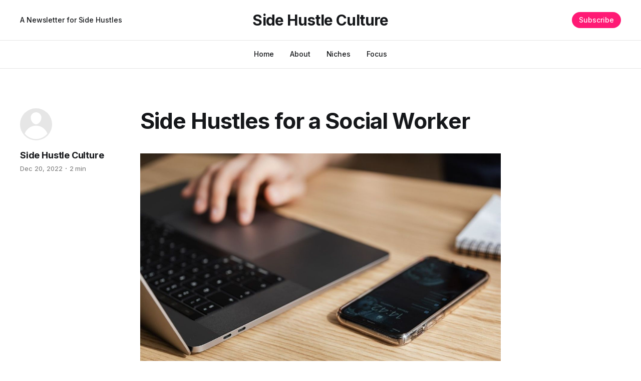

--- FILE ---
content_type: text/html; charset=utf-8
request_url: https://www.sidehustleculture.com/side-hustles-for-a-social-worker/
body_size: 4960
content:
<!DOCTYPE html>
<html lang="en">

<head>
    <meta charset="utf-8">
    <meta name="viewport" content="width=device-width, initial-scale=1">
    <title>Side Hustles for a Social Worker</title>
    <link rel="preconnect" href="https://fonts.googleapis.com">
    <link rel="preconnect" href="https://fonts.gstatic.com" crossorigin>
    <link rel="stylesheet" href="https://fonts.googleapis.com/css2?family=Lora:ital,wght@0,400;0,500;0,600;0,700;1,400;1,700&family=Inter:wght@400;500;600;700;800&display=swap">
    <link rel="stylesheet" href="https://www.sidehustleculture.com/assets/built/screen.css?v=0b2d7d2963">

    <link rel="canonical" href="https://www.sidehustleculture.com/side-hustles-for-a-social-worker/">
    <meta name="referrer" content="no-referrer-when-downgrade">
    
    <meta property="og:site_name" content="Side Hustle Culture">
    <meta property="og:type" content="article">
    <meta property="og:title" content="Side Hustles for a Social Worker">
    <meta property="og:description" content="A social worker may have a lot on their plate, but that doesn&#x27;t mean they can&#x27;t make some extra money on the side. You may not have thought about it, but social workers can make some extra cash in a few different ways.

There are many side hustles that are">
    <meta property="og:url" content="https://www.sidehustleculture.com/side-hustles-for-a-social-worker/">
    <meta property="og:image" content="https://www.sidehustleculture.com/content/images/size/w1200/2022/12/pexels-karolina-grabowska-4195503.jpg">
    <meta property="article:published_time" content="2022-12-20T12:47:02.000Z">
    <meta property="article:modified_time" content="2022-12-20T12:47:01.000Z">
    <meta name="twitter:card" content="summary_large_image">
    <meta name="twitter:title" content="Side Hustles for a Social Worker">
    <meta name="twitter:description" content="A social worker may have a lot on their plate, but that doesn&#x27;t mean they can&#x27;t make some extra money on the side. You may not have thought about it, but social workers can make some extra cash in a few different ways.

There are many side hustles that are">
    <meta name="twitter:url" content="https://www.sidehustleculture.com/side-hustles-for-a-social-worker/">
    <meta name="twitter:image" content="https://www.sidehustleculture.com/content/images/size/w1200/2022/12/pexels-karolina-grabowska-4195503.jpg">
    <meta name="twitter:label1" content="Written by">
    <meta name="twitter:data1" content="Side Hustle Culture">
    <meta name="twitter:site" content="@SHustleCulture">
    <meta property="og:image:width" content="1200">
    <meta property="og:image:height" content="800">
    
    <script type="application/ld+json">
{
    "@context": "https://schema.org",
    "@type": "Article",
    "publisher": {
        "@type": "Organization",
        "name": "Side Hustle Culture",
        "url": "https://www.sidehustleculture.com/",
        "logo": {
            "@type": "ImageObject",
            "url": "https://www.sidehustleculture.com/favicon.ico",
            "width": 48,
            "height": 48
        }
    },
    "author": {
        "@type": "Person",
        "name": "Side Hustle Culture",
        "url": "https://www.sidehustleculture.com/author/side-hustle-culture/",
        "sameAs": [
            "http://www.sidehustleculture.com"
        ]
    },
    "headline": "Side Hustles for a Social Worker",
    "url": "https://www.sidehustleculture.com/side-hustles-for-a-social-worker/",
    "datePublished": "2022-12-20T12:47:02.000Z",
    "dateModified": "2022-12-20T12:47:01.000Z",
    "image": {
        "@type": "ImageObject",
        "url": "https://www.sidehustleculture.com/content/images/size/w1200/2022/12/pexels-karolina-grabowska-4195503.jpg",
        "width": 1200,
        "height": 800
    },
    "description": "A social worker may have a lot on their plate, but that doesn&#x27;t mean they can&#x27;t make some extra money on the side. You may not have thought about it, but social workers can make some extra cash in a few different ways.\n\nThere are many side hustles that are perfect for social workers. Some of them include:\n\n· Freelance writing\n\n· Start your own business\n\n· Consulting\n\n· Babysitting\n\n· Home organizing business\n\n· Pet sitting\n\nIn this blog post, I will discuss some of the best side hustles for soci",
    "mainEntityOfPage": "https://www.sidehustleculture.com/side-hustles-for-a-social-worker/"
}
    </script>

    <meta name="generator" content="Ghost 6.12">
    <link rel="alternate" type="application/rss+xml" title="Side Hustle Culture" href="https://www.sidehustleculture.com/rss/">
    <script defer src="https://cdn.jsdelivr.net/ghost/portal@~2.56/umd/portal.min.js" data-i18n="true" data-ghost="https://www.sidehustleculture.com/" data-key="6c91886a91278f0dd922313246" data-api="https://side-hustle-culture.ghost.io/ghost/api/content/" data-locale="en" crossorigin="anonymous"></script><style id="gh-members-styles">.gh-post-upgrade-cta-content,
.gh-post-upgrade-cta {
    display: flex;
    flex-direction: column;
    align-items: center;
    font-family: -apple-system, BlinkMacSystemFont, 'Segoe UI', Roboto, Oxygen, Ubuntu, Cantarell, 'Open Sans', 'Helvetica Neue', sans-serif;
    text-align: center;
    width: 100%;
    color: #ffffff;
    font-size: 16px;
}

.gh-post-upgrade-cta-content {
    border-radius: 8px;
    padding: 40px 4vw;
}

.gh-post-upgrade-cta h2 {
    color: #ffffff;
    font-size: 28px;
    letter-spacing: -0.2px;
    margin: 0;
    padding: 0;
}

.gh-post-upgrade-cta p {
    margin: 20px 0 0;
    padding: 0;
}

.gh-post-upgrade-cta small {
    font-size: 16px;
    letter-spacing: -0.2px;
}

.gh-post-upgrade-cta a {
    color: #ffffff;
    cursor: pointer;
    font-weight: 500;
    box-shadow: none;
    text-decoration: underline;
}

.gh-post-upgrade-cta a:hover {
    color: #ffffff;
    opacity: 0.8;
    box-shadow: none;
    text-decoration: underline;
}

.gh-post-upgrade-cta a.gh-btn {
    display: block;
    background: #ffffff;
    text-decoration: none;
    margin: 28px 0 0;
    padding: 8px 18px;
    border-radius: 4px;
    font-size: 16px;
    font-weight: 600;
}

.gh-post-upgrade-cta a.gh-btn:hover {
    opacity: 0.92;
}</style><script async src="https://js.stripe.com/v3/"></script>
    <script defer src="https://cdn.jsdelivr.net/ghost/sodo-search@~1.8/umd/sodo-search.min.js" data-key="6c91886a91278f0dd922313246" data-styles="https://cdn.jsdelivr.net/ghost/sodo-search@~1.8/umd/main.css" data-sodo-search="https://side-hustle-culture.ghost.io/" data-locale="en" crossorigin="anonymous"></script>
    
    <link href="https://www.sidehustleculture.com/webmentions/receive/" rel="webmention">
    <script defer src="/public/cards.min.js?v=0b2d7d2963"></script>
    <link rel="stylesheet" type="text/css" href="/public/cards.min.css?v=0b2d7d2963">
    <script defer src="/public/member-attribution.min.js?v=0b2d7d2963"></script>
    <script defer src="/public/ghost-stats.min.js?v=0b2d7d2963" data-stringify-payload="false" data-datasource="analytics_events" data-storage="localStorage" data-host="https://www.sidehustleculture.com/.ghost/analytics/api/v1/page_hit"  tb_site_uuid="32badc9e-3bba-4da5-8c52-23345dababb9" tb_post_uuid="486efd5d-3ef4-4029-bbeb-662c61141873" tb_post_type="post" tb_member_uuid="undefined" tb_member_status="undefined"></script><style>:root {--ghost-accent-color: #ff1a75;}</style>
    <!-- Global site tag (gtag.js) - Google Analytics -->
<script async src="https://www.googletagmanager.com/gtag/js?id=G-BY8LBGWJPC"></script>
<script>
  window.dataLayer = window.dataLayer || [];
  function gtag(){dataLayer.push(arguments);}
  gtag('js', new Date());

  gtag('config', 'G-BY8LBGWJPC');
</script>
</head>

<body class="post-template is-head-b--a_n has-serif-body">
    <div class="gh-site">
        <header id="gh-head" class="gh-head gh-outer">
            <div class="gh-head-inner gh-inner">
                    <a class="gh-head-description" href="https://www.sidehustleculture.com">A Newsletter for Side Hustles</a>

                <div class="gh-head-brand">
                    <a class="gh-head-logo" href="https://www.sidehustleculture.com">
                            Side Hustle Culture
                    </a>
                    <button class="gh-burger"></button>
                </div>

                <nav class="gh-head-menu">
                    <ul class="nav">
    <li class="nav-home"><a href="https://www.sidehustleculture.com/">Home</a></li>
    <li class="nav-about"><a href="https://www.sidehustleculture.com/about/">About</a></li>
    <li class="nav-niches"><a href="https://www.sidehustleculture.com/niches/">Niches</a></li>
    <li class="nav-focus"><a href="https://www.sidehustleculture.com/focus/">Focus</a></li>
</ul>

                </nav>

                <div class="gh-head-actions">
                        <a class="gh-head-btn gh-btn gh-primary-btn" href="#/portal/signup" data-portal="signup">Subscribe</a>
                </div>
            </div>
        </header>


        
<main class="gh-main">
        <article class="gh-article post">
            <header class="gh-article-header gh-canvas">

                <h1 class="gh-article-title">Side Hustles for a Social Worker</h1>

                    <aside class="gh-article-sidebar">
            <figure class="gh-author-image">
                    <div class="gh-author-icon"><svg viewBox="0 0 24 24" xmlns="http://www.w3.org/2000/svg" width="64" height="64"><g fill="none" fill-rule="evenodd"><path d="M3.513 18.998C4.749 15.504 8.082 13 12 13s7.251 2.504 8.487 5.998C18.47 21.442 15.417 23 12 23s-6.47-1.558-8.487-4.002zM12 12c2.21 0 4-2.79 4-5s-1.79-4-4-4-4 1.79-4 4 1.79 5 4 5z" fill="#FFF"/></g></svg>
</div>
            </figure>

            <h4 class="gh-author-name">
                <a href="/author/side-hustle-culture/">Side Hustle Culture</a>
            </h4>

        <div class="gh-article-meta">
            <time class="gh-article-date" datetime="2022-12-20">Dec 20, 2022</time>

                <span class="gh-article-meta-sep"></span>
                <span class="gh-article-length">2 min</span>
        </div>
    </aside>


                    <figure class="gh-article-image">
                        <img
                            srcset="/content/images/size/w300/2022/12/pexels-karolina-grabowska-4195503.jpg 300w,
                                    /content/images/size/w720/2022/12/pexels-karolina-grabowska-4195503.jpg 720w,
                                    /content/images/size/w960/2022/12/pexels-karolina-grabowska-4195503.jpg 960w,
                                    /content/images/size/w1200/2022/12/pexels-karolina-grabowska-4195503.jpg 1200w,
                                    /content/images/size/w2000/2022/12/pexels-karolina-grabowska-4195503.jpg 2000w"
                            sizes="(max-width: 1200px) 100vw, 1200px"
                            src="/content/images/size/w1200/2022/12/pexels-karolina-grabowska-4195503.jpg"
                            alt="Side Hustles for a Social Worker"
                        >
                    </figure>
            </header>

            <section class="gh-content gh-canvas">
                <p>A social worker may have a lot on their plate, but that doesn't mean they can't make some extra money on the side. You may not have thought about it, but social workers can make some extra cash in a few different ways.</p><p><strong>There are many side hustles that are perfect for social workers. Some of them include:</strong></p><p>· <strong>Freelance writing</strong></p><p>· <strong>Start your own business</strong></p><p>· <strong>Consulting</strong></p><p>· <strong>Babysitting</strong></p><p>· <strong>Home organizing business</strong></p><p>· <strong>Pet sitting</strong></p><p><em>In this blog post, I will discuss some of the best side hustles for social workers. I will also provide tips on how to get started. So, whether you are looking to make a little extra money or start a new career, read on for some great ideas.</em></p><h2 id="side-hustles-for-a-social-worker">Side Hustles for a Social Worker</h2><p>The following are some great side hustles for social workers:</p><h3 id="freelance-writing">Freelance Writing</h3><p>One great side hustle for social workers is becoming a freelance writer. This could be the perfect gig if you are passionate about writing and enjoy researching topics. Many websites and magazines accept submissions from freelance writers. And, with a little effort, you can build up a client base and start earning some extra cash.</p><h3 id="start-your-business">Start Your Business</h3><p>Another option for social workers is to start their own business. This can be anything from a pet-sitting business to a home-based business. This may be the perfect way to make some extra money if you have the entrepreneurial spirit. There are many different ways to start your own business, so be sure to do some research to find the perfect fit for you.</p><h3 id="consulting">Consulting</h3><p>Another option is to start your own consulting business. If you have expertise in a particular area of social work, such as child welfare or geriatric care, you can offer your services to individuals and organizations. This is a great way to earn some extra income and help others simultaneously.</p><h3 id="babysitting">Babysitting</h3><p>If you enjoy working with children, you could start a babysitting business. This is a great way to make some extra money while doing something you love. You can advertise your services online or through word-of-mouth. And, if you're good with kids, you can even start your own daycare business.</p><h3 id="home-organizing-business">Home Organizing Business</h3><p>Do you have a knack for organization? If so, you could start a home organizing business. This is a great side hustle for social workers because it allows you to help others while also earning some extra income. Many people need assistance with organizations, so this is a great way to make a difference in your community.</p><h3 id="pet-sitting">Pet-sitting</h3><p>Finally, if you are looking for a more hands-on side hustle, you could start a pet sitting business. This is a great way to earn some extra money and spend time with animals. You can advertise your services online or through word-of-mouth. And, if you're good with animals, you can even start your own pet care business.</p><h2 id="final-thoughts">Final Thoughts</h2><p>There are many different side hustles that social workers can pursue. If you want to make some extra money, consider working as a freelance writer, starting your own business, or becoming a consultant. You can earn extra cash by babysitting, pet sitting, or organizing homes. I hope this blog post has given you some ideas on making money as a social worker.</p>
            </section>
        </article>

    </main>

        <footer class="gh-foot gh-outer">
            <div class="gh-foot-inner gh-inner">
                    <section class="gh-subscribe">
                            <h4 class="gh-subscribe-title">Subscribe to Side Hustle Culture</h3>

                                <div class="gh-subscribe-description">Don&#x27;t miss out on the latest news. Sign up now to get access to the library of members-only articles.</div>

                            <button class="gh-subscribe-btn gh-btn" data-portal="signup"><svg width="20" height="20" viewBox="0 0 20 20" fill="none" stroke="currentColor" xmlns="http://www.w3.org/2000/svg">
    <path d="M3.33332 3.33334H16.6667C17.5833 3.33334 18.3333 4.08334 18.3333 5.00001V15C18.3333 15.9167 17.5833 16.6667 16.6667 16.6667H3.33332C2.41666 16.6667 1.66666 15.9167 1.66666 15V5.00001C1.66666 4.08334 2.41666 3.33334 3.33332 3.33334Z" stroke-width="1.5" stroke-linecap="round" stroke-linejoin="round"/>
    <path d="M18.3333 5L9.99999 10.8333L1.66666 5" stroke-width="1.5" stroke-linecap="round" stroke-linejoin="round"/>
</svg> Subscribe now</button>
                    </section>

                <nav class="gh-foot-menu">
                    <ul class="nav">
    <li class="nav-niches"><a href="https://www.sidehustleculture.com/niches/">Niches</a></li>
    <li class="nav-sign-up"><a href="#/portal/">Sign up</a></li>
    <li class="nav-focus"><a href="https://www.sidehustleculture.com/focus/">Focus</a></li>
</ul>

                </nav>

                <div class="gh-copyright">
                        Side Hustle Culture © 2026. Powered by <a href="https://ghost.org/" target="_blank" rel="noopener">Ghost</a>
                </div>
            </div>
        </footer>
    </div>

        <div class="pswp" tabindex="-1" role="dialog" aria-hidden="true">
    <div class="pswp__bg"></div>

    <div class="pswp__scroll-wrap">
        <div class="pswp__container">
            <div class="pswp__item"></div>
            <div class="pswp__item"></div>
            <div class="pswp__item"></div>
        </div>

        <div class="pswp__ui pswp__ui--hidden">
            <div class="pswp__top-bar">
                <div class="pswp__counter"></div>

                <button class="pswp__button pswp__button--close" title="Close (Esc)"></button>
                <button class="pswp__button pswp__button--share" title="Share"></button>
                <button class="pswp__button pswp__button--fs" title="Toggle fullscreen"></button>
                <button class="pswp__button pswp__button--zoom" title="Zoom in/out"></button>

                <div class="pswp__preloader">
                    <div class="pswp__preloader__icn">
                        <div class="pswp__preloader__cut">
                            <div class="pswp__preloader__donut"></div>
                        </div>
                    </div>
                </div>
            </div>

            <div class="pswp__share-modal pswp__share-modal--hidden pswp__single-tap">
                <div class="pswp__share-tooltip"></div>
            </div>

            <button class="pswp__button pswp__button--arrow--left" title="Previous (arrow left)"></button>
            <button class="pswp__button pswp__button--arrow--right" title="Next (arrow right)"></button>

            <div class="pswp__caption">
                <div class="pswp__caption__center"></div>
            </div>
        </div>
    </div>
</div>
    <script src="https://www.sidehustleculture.com/assets/built/main.min.js?v=0b2d7d2963"></script>

    
</body>

</html>